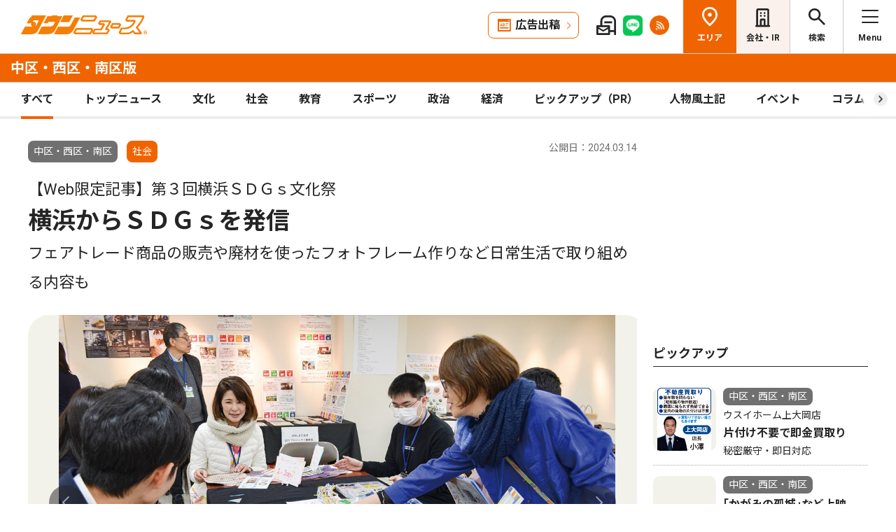

--- FILE ---
content_type: text/html; charset=UTF-8
request_url: https://www.townnews.co.jp/0113/2024/03/14/724215.html
body_size: 19683
content:
<!DOCTYPE html>
<html lang="ja">
<head>
<meta charset="UTF-8">
<meta name="viewport" content="width=device-width,user-scalable=no">
<meta http-equiv="X-UA-Compatible" content="IE=edge">
<title>【Web限定記事】第３回横浜ＳＤＧｓ文化祭 横浜からＳＤＧｓを発信 フェアトレード商品の販売や廃材を使ったフォトフレーム作りなど日常生活で取り組める内容も | 中区・西区・南区 | タウンニュース</title>
<meta name="description" content="　「第３回ヨコハマＳＤＧs文化祭」が３月４日から10日まで、みなとみらい駅直結の...">
<meta property="fb:app_id" content="1428925777359294">
<meta name="twitter:card" content="summary_large_image">
<meta property="og:site_name" content="タウンニュース">
<meta property="og:type" content="article">

<meta property="og:url" content="https://www.townnews.co.jp/0113/2024/03/14/724215.html">


<meta property="og:title" content="【Web限定記事】第３回横浜ＳＤＧｓ文化祭 横浜からＳＤＧｓを発信 フェアトレード商品の販売や廃材を使ったフォトフレーム作りなど日常生活で取り組める内容も | 中区・西区・南区 | タウンニュース">
<meta property="og:description" content="「第３回ヨコハマＳＤＧs文化祭」が３月４日から10日まで、みなとみらい駅直結のサブウェイギャラリーＭで開催された。ヨコハマＳＤＧs文化祭実行委員会の主催。　ＳＤＧsに取...">







<meta property="og:image" content="https://www.townnews.co.jp/0113/images/a001284524_02.jpg">
<meta property="og:image:width" content="1200">
<meta property="og:image:height" content="800">






<link rel="preconnect" href="https://fonts.googleapis.com">
<link rel="preconnect" href="https://fonts.gstatic.com" crossorigin>
<link href="https://fonts.googleapis.com/css2?family=Noto+Sans+JP:wght@400;500;700&family=Roboto:wght@400;500;700&display=swap" rel="stylesheet">

<link rel="stylesheet" type="text/css" href="/css/slick.css">
<link rel="stylesheet" type="text/css" href="/css/common.css">
<link rel="stylesheet" type="text/css" href="/css/tieup.css">
<link rel="stylesheet" type="text/css" href="/css/style.css">
<script src="/js/jquery.min.js"></script>
<script src="/js/slick.min.js"></script>
<script src="/js/common.js"></script>
<script src="/js/action.js"></script>




<script type="application/ld+json">
{
	"@context": "https://schema.org",
	"@type": "NewsArticle",
	"mainEntityOfPage": {
		"@type": "WebPage",
		"@id": "https://www.townnews.co.jp/0113/2024/03/14/724215.html"
	},
	"headline": "【Web限定記事】第３回横浜ＳＤＧｓ文化祭 横浜からＳＤＧｓを発信 フェアトレード商品の販売や廃材を使ったフォトフレーム作りなど日常生活で取り組める内容も | 中区・西区・南区 | タウンニュース",
	"author": {
		"@type": "Organization",
		"name": "タウンニュース中区・西区・南区版",
		"parentOrganization": {
			"@type": "Organization",
			"name": "株式会社タウンニュース社"
		}
	},
	"image": {
		
		
		
		
		
		
		
		
		"@type": "ImageObject",
		"url": "https://www.townnews.co.jp/0113/images/a001284524_02.jpg",
		"height": 800,
		"width": 1200
		
	},
	"publisher": {
		"@type": "Organization",
		"name": "株式会社タウンニュース社",
		"logo": {
			"@type": "ImageObject",
			"url": "https://www.townnews.co.jp/common/images/fblogo2.jpg",
			"width": 1200,
			"height": 630
		}
	},
	"datePublished": "2024-03-14T00:00:00+09:00",
	"dateModified": "2024-03-14T08:07:46+09:00"
}
</script>




<script async src="https://securepubads.g.doubleclick.net/tag/js/gpt.js" crossorigin="anonymous"></script>
<script>
  window.googletag = window.googletag || {cmd: []};
  googletag.cmd.push(function() {

    //全ページ共通 
    googletag.defineSlot('/2811735/common_house01_300x100', [300, 100], 'div-gpt-ad-1562658343235-0').addService(googletag.pubads());
    googletag.defineSlot('/2811735/common_house02_300x100', [300, 100], 'div-gpt-ad-1562658393646-0').addService(googletag.pubads());
    googletag.defineSlot('/2811735/common_house03_300x100', [300, 100], 'div-gpt-ad-1562658459837-0').addService(googletag.pubads());
    googletag.defineSlot('/2811735/common_house04_320x100', [320, 100], 'div-gpt-ad-1760520735842-0').addService(googletag.pubads());
    googletag.defineSlot('/2811735/common_house05_320x100', [320, 100], 'div-gpt-ad-1760520781373-0').addService(googletag.pubads());

    //エリア別


    googletag.defineSlot('/2811735/0113_rectangleM_300x250', [300, 250], 'div-gpt-ad-1562670289602-0').addService(googletag.pubads());
    googletag.defineSlot('/2811735/0113_sp_special01_300x100', [300, 100], 'div-gpt-ad-1712711601818-0').addService(googletag.pubads());
    googletag.defineSlot('/2811735/0113_pc_special01_300x100', [300, 100], 'div-gpt-ad-1712711601729-0').addService(googletag.pubads());
    googletag.defineSlot('/2811735/0113_rectangleS_300x100', [300, 100], 'div-gpt-ad-1562670336883-0').addService(googletag.pubads());
    googletag.defineSlot('/2811735/0113_pc_special02_300x100', [300, 100], 'div-gpt-ad-1712711601730-0').addService(googletag.pubads());
    googletag.defineSlot('/2811735/0113_05ad_300x100', [300, 100], 'div-gpt-ad-1759979700369-0').addService(googletag.pubads());
    googletag.defineSlot('/2811735/0113_06ad_300x100', [300, 100], 'div-gpt-ad-1759979733155-0').addService(googletag.pubads());


    googletag.pubads().enableSingleRequest();
    googletag.enableServices();
  });
</script>

<link rel="canonical" href="https://www.townnews.co.jp/0113/2024/03/14/724215.html" />
<!-- ▼▼▼ GoogleAnalytics4 ▼▼▼ -->
<!-- Global site tag (gtag.js) - Google Analytics -->
<script async src="https://www.googletagmanager.com/gtag/js?id=G-S0NKCCBFQP"></script>
<script>
  window.dataLayer = window.dataLayer || [];
  function gtag(){dataLayer.push(arguments);}
  gtag('js', new Date());

  gtag('config', 'G-S0NKCCBFQP');
</script>
<!-- ▲▲▲ GoogleAnalytics4 ▲▲▲ -->


<!-- ▼▼▼Google Tag Manager▼▼▼ -->
<script>(function(w,d,s,l,i){w[l]=w[l]||[];w[l].push({'gtm.start':
new Date().getTime(),event:'gtm.js'});var f=d.getElementsByTagName(s)[0],
j=d.createElement(s),dl=l!='dataLayer'?'&l='+l:'';j.async=true;j.src=
'https://www.googletagmanager.com/gtm.js?id='+i+dl;f.parentNode.insertBefore(j,f);
})(window,document,'script','dataLayer','GTM-NV8XGJ');</script>
<!-- ▲▲▲End Google Tag Manager▲▲▲ -->
</head>


<script>
var $g_entry_blog_id = '15';
var $g_entry_categories = 'ローカルニュース,社会';
var $g_entry_date = '20240314000000';
</script>
<script src="/js/entry_advertising.js?2025110501"></script>
<script>
document.addEventListener('DOMContentLoaded', function() {
$.ajax({
    type: "GET",
    url: "/entry_ad.json", 
    dataType: "json",
    cache: false,
    async: false
}).then(
    function (json) {
        console.log("load start");
        entry_body = $('#kijiId').html();
        var p_blog_id = '15';
        if (entry_body == ''){ exit; }
        p_categories = 'ローカルニュース,社会';
        p_date = '20240314000000';
        position = 10;
        ad_text = get_entry_ad_json(json, position, p_categories, p_date, p_blog_id);
        entry_body = insert_entry_ad(entry_body, position, ad_text);
        position = 20;
        ad_text = get_entry_ad_json(json, position, p_categories, p_date, p_blog_id);
        entry_body = insert_entry_ad(entry_body, position, ad_text);
        position = 30;
        ad_text = get_entry_ad_json(json, position, p_categories, p_date, p_blog_id);
        entry_body = insert_entry_ad(entry_body, position, ad_text);
        $('#kijiId').html(entry_body);
    },
    function () {
        console.log("load error");
    }
);
});
</script>

<body>
<div id="wrap">

<header id="head">
		<h1 class="logo">
          <a href="https://www.townnews.co.jp/"><img src="/img/h_logo.png" alt="タウンニュース"></a>
          <a href="https://www.townnews.co.jp/0113/"><span class="area">中区・西区・南区版</span></a>
        </h1>
		<p class="top"><a href="https://www.townnews.co.jp/">総合TOPへ</a></p>
		<ul class="link">
			<li class="btn"><a href="https://www.townnews.co.jp/business/">広告出稿</a></li>
			<li><a href="https://www.townnews.co.jp/mail/subscribe?header"><img src="/img/mail1.png" alt="mail"></a></li>
			<li><a href="https://www.townnews.co.jp/line-subscribe.html"><img src="/img/sns1.png" alt="line"></a></li>
			<li><a href="https://www.townnews.co.jp/index.xml"><img src="/img/sns5.png" alt="rss"></a></li>
		</ul>
		<ul class="nav">
			<li class="area"><span>エリア</span></li>
			<li class="company"><a href="https://www.townnews.co.jp/corporate/">会社・IR</a></li>
			<li class="search"><span>検索</span></li>
			<li class="menu"><span>Menu</span></li>
		</ul>
 
		<p class="area-name pcHide"><a href="https://www.townnews.co.jp/0113/">中区・西区・南区版</a></p>




		<div class="category">
			<ul>
				<li class="act"><a href="https://www.townnews.co.jp/0113/">すべて</a></li>
				<li class="" ><a href="https://www.townnews.co.jp/0113/topnews/">トップニュース</a></li>
				<li class="" ><a href="https://www.townnews.co.jp/0113/culture/">文化</a></li>
				<li class="" ><a href="https://www.townnews.co.jp/0113/social/">社会</a></li>
				<li class="" ><a href="https://www.townnews.co.jp/0113/education/">教育</a></li>
				<li class="" ><a href="https://www.townnews.co.jp/0113/sports/">スポーツ</a></li>
				<li class="" ><a href="https://www.townnews.co.jp/0113/politics/">政治</a></li>
				<li class="" ><a href="https://www.townnews.co.jp/0113/economy/">経済</a></li>
				<li class="" ><a href="https://www.townnews.co.jp/0113/pickup/">ピックアップ（PR）</a></li>
				<li class="" ><a href="https://www.townnews.co.jp/0113/person/">人物風土記</a></li>
                <li class="" ><a href="https://www.townnews.co.jp/0113/localnews/event/">イベント</a></li>
				<li class="sub"><a href="https://www.townnews.co.jp/0113/column/">コラム</a></li>
				<li class=""><a href="https://www.townnews.co.jp/0113/athome/">あっとほーむ</a></li>
				<li class=""><a href="https://www.townnews.co.jp/0113/present/">プレゼント</a></li>
</ul>
		<!--category--></div>
			<div class="sub-category">
				<ul class="inner">
					<li><a href="https://www.townnews.co.jp/0113/column/">すべてのコラム</a></li>
	
        
		
        
                
                        <li><a href="https://www.townnews.co.jp/0113/column/cat-14/">御朱印探訪</a></li>
                
        
	
        
		
        
                
                        <li><a href="https://www.townnews.co.jp/0113/column/cat-13/">私のまちの連合会</a></li>
                
        
	
        
		
        
                
                        <li><a href="https://www.townnews.co.jp/0113/column/cat-12/">地元奉仕団体　新会長の横顔</a></li>
                
        
	
        
		
        
                
                        <li><a href="https://www.townnews.co.jp/0113/column/cat-11/">記者が発見！初めまして厳選２店</a></li>
                
        
	
        
		
        
                
                        <li><a href="https://www.townnews.co.jp/0113/column/ir/">IRと横浜</a></li>
                
        
	
        
		
        
                
                        <li><a href="https://www.townnews.co.jp/0113/column/mm21news/">MM21街区NEWS</a></li>
                
        
	
        
		
        
                
                        <li><a href="https://www.townnews.co.jp/0113/column/cat-7/">こちらの活動団体知っていますか？</a></li>
                
        
	
        
		
        
                
                        <li><a href="https://www.townnews.co.jp/0113/column/cat/">ゆずの素めぐり</a></li>
                
        
	
        
		
        
                
                        <li><a href="https://www.townnews.co.jp/0113/column/cat-3/">トップインタビュー</a></li>
                
        
	
        
		
        
                
                        <li><a href="https://www.townnews.co.jp/0113/column/cat-10/">不動産相談室かながわ</a></li>
                
        
	
        
		
        
                
                        <li><a href="https://www.townnews.co.jp/0113/column/cat-4/">台風１５号被害　現場からの声</a></li>
                
        
	
        
		
        
                
                        <li><a href="https://www.townnews.co.jp/0113/column/cat-5/">地域クラブＹＳＳＣのいま</a></li>
                
        
	
        
		
        
                
                        <li><a href="https://www.townnews.co.jp/0113/column/cat-1/">本牧 気まぐれ歴史散歩</a></li>
                
        
	
        
		
        
                
                        <li><a href="https://www.townnews.co.jp/0113/column/cat-8/">横浜とシュウマイと私</a></li>
                
        
	
        
		
        
                
                        <li><a href="https://www.townnews.co.jp/0113/column/cat-9/">金沢動物園　干支コラム</a></li>
                
        
	
        
		
        
                
                        <li><a href="https://www.townnews.co.jp/0113/column/yokohama-west/">横浜西口</a></li>
                
        
	
        
		
        
                
                        <li><a href="https://www.townnews.co.jp/0113/column/cat-6/">ＳＤＧｓ中区・西区から未来を考える</a></li>
                
        
	
				</ul>
			<!--sub-category--></div>


	</header><div id="side-nav">
		<div class="menu">
            <h2>中区・西区・南区版</h2>
			<p class="close">閉じる</p>
			<ul class="menu-list1">
				<li><a href="https://www.townnews.co.jp/0113/culture/">文化</a></li>
				<li><a href="https://www.townnews.co.jp/0113/social/">社会</a></li>
				<li><a href="https://www.townnews.co.jp/0113/education/">教育</a></li>
				<li><a href="https://www.townnews.co.jp/0113/sports/">スポーツ</a></li>
				<li><a href="https://www.townnews.co.jp/0113/politics/">政治</a></li>
				<li><a href="https://www.townnews.co.jp/0113/economy/">経済</a></li>
                <li><a href="https://www.townnews.co.jp/0113/localnews/event/">イベント</a></li>
				<li><a href="https://www.townnews.co.jp/0113/present/">プレゼント</a></li>
			</ul>
			<ul class="menu-list2">
				<li><a href="https://www.townnews.co.jp/0113/topnews/">トップニュース</a></li>
                <li><a href="https://www.townnews.co.jp/0113/advertising/">意見広告・議会報告</a></li>
                <li><a href="https://www.townnews.co.jp/0113/pickup/">ピックアップ（PR）</a></li>
                <li><a href="https://www.townnews.co.jp/0113/person/">人物風土記</a></li>
				<li class="sub"><a href="#">コラム</a>
					<div class="sub-category">
						<ul>
							<li><a href="https://www.townnews.co.jp/0113/column/">すべてのコラム</a></li>
			
                            
						    
                        
                            
                                <li><a href="https://www.townnews.co.jp/0113/column/cat-14/">御朱印探訪</a></li>
                            
                        
			
                            
						    
                        
                            
                                <li><a href="https://www.townnews.co.jp/0113/column/cat-13/">私のまちの連合会</a></li>
                            
                        
			
                            
						    
                        
                            
                                <li><a href="https://www.townnews.co.jp/0113/column/cat-12/">地元奉仕団体　新会長の横顔</a></li>
                            
                        
			
                            
						    
                        
                            
                                <li><a href="https://www.townnews.co.jp/0113/column/cat-11/">記者が発見！初めまして厳選２店</a></li>
                            
                        
			
                            
						    
                        
                            
                                <li><a href="https://www.townnews.co.jp/0113/column/ir/">IRと横浜</a></li>
                            
                        
			
                            
						    
                        
                            
                                <li><a href="https://www.townnews.co.jp/0113/column/mm21news/">MM21街区NEWS</a></li>
                            
                        
			
                            
						    
                        
                            
                                <li><a href="https://www.townnews.co.jp/0113/column/cat-7/">こちらの活動団体知っていますか？</a></li>
                            
                        
			
                            
						    
                        
                            
                                <li><a href="https://www.townnews.co.jp/0113/column/cat/">ゆずの素めぐり</a></li>
                            
                        
			
                            
						    
                        
                            
                                <li><a href="https://www.townnews.co.jp/0113/column/cat-3/">トップインタビュー</a></li>
                            
                        
			
                            
						    
                        
                            
                                <li><a href="https://www.townnews.co.jp/0113/column/cat-10/">不動産相談室かながわ</a></li>
                            
                        
			
                            
						    
                        
                            
                                <li><a href="https://www.townnews.co.jp/0113/column/cat-4/">台風１５号被害　現場からの声</a></li>
                            
                        
			
                            
						    
                        
                            
                                <li><a href="https://www.townnews.co.jp/0113/column/cat-5/">地域クラブＹＳＳＣのいま</a></li>
                            
                        
			
                            
						    
                        
                            
                                <li><a href="https://www.townnews.co.jp/0113/column/cat-1/">本牧 気まぐれ歴史散歩</a></li>
                            
                        
			
                            
						    
                        
                            
                                <li><a href="https://www.townnews.co.jp/0113/column/cat-8/">横浜とシュウマイと私</a></li>
                            
                        
			
                            
						    
                        
                            
                                <li><a href="https://www.townnews.co.jp/0113/column/cat-9/">金沢動物園　干支コラム</a></li>
                            
                        
			
                            
						    
                        
                            
                                <li><a href="https://www.townnews.co.jp/0113/column/yokohama-west/">横浜西口</a></li>
                            
                        
			
                            
						    
                        
                            
                                <li><a href="https://www.townnews.co.jp/0113/column/cat-6/">ＳＤＧｓ中区・西区から未来を考える</a></li>
                            
                        
			
						</ul>
					<!--sub-category--></div>
				</li>
                <li><a href="https://www.townnews.co.jp/0113/athome/">あっとほーむデスク</a></li>

			</ul>

			<div class="top-block">
				<h2>タウンニュース総合TOP</h2>
				<ul class="menu-list2">
					<li><a href="https://www.townnews.co.jp/pr/prtimes/">PR TIMES (プレスリリース)</a></li>
					<li><a href="https://www.townnews.co.jp/album/">WEBアルバム</a></li>
				</ul>
				<p class="top-link"><a href="https://www.townnews.co.jp/">タウンニュースTOPへ</a></p>
			<!--top-block--></div>

			<ul class="menu-list3">
				<li><a href="https://www.townnews.co.jp/corporate/">会社・IR情報</a></li>
				<li><a href="https://www.townnews.co.jp/business/">広告掲載をご検討の方へ</a></li>
				<li><a href="https://www.townnews.co.jp/recruit/">採用情報</a></li>
			</ul>
			<ul class="menu-btn">
				<li><a href="https://www.townnews.co.jp/line-subscribe.html">タウンニュース for LINEのご登録</a></li>
				<li><a href="https://www.townnews.co.jp/mail/subscribe?header">メール版タウンニュースのご登録</a></li>
				<li class="ad"><a href="/business/">広告出稿をご検討のスポンサー様へ</a></li>
			</ul>
			<ul class="sns">
				<li><a href="https://www.townnews.co.jp/line-subscribe.html" target="_blank"><img src="/img/sns1.png" alt="LINE"></a></li>
				<li><a href="https://twitter.com/townnews_twi" target="_blank"><img src="/img/sns2.png" alt="X"></a></li>
				<li><a href="https://www.facebook.com/townnews.fb" target="_blank"><img src="/img/sns3.png" alt="Facebook"></a></li>
				<li><a href="https://www.youtube.com/@townnews2481" target="_blank"><img src="/img/sns4.png" alt="youtube"></a></li>
				<li><a href="https://www.townnews.co.jp/index.xml" target="_blank"><img src="/img/sns5.png" alt="RSS"></a></li>
			</ul>
			<p class="contact"><a href="/corporate/contact.html">お問い合わせ</a></p>
			<p class="close btm">閉じる</p>
		<!--menu--></div>

		<div class="area">
			<h2>エリア一覧</h2>
			<p class="close">閉じる</p>
			<dl>
				<dt>横浜エリア</dt>
				<dd>
					<ul>
						<li><a href="https://www.townnews.co.jp/0101/">青葉区</a></li>
						<li><a href="https://www.townnews.co.jp/0102/">緑区</a></li>
						<li><a href="https://www.townnews.co.jp/0103/">港北区</a></li>
						<li><a href="https://www.townnews.co.jp/0104/">都筑区</a></li>
						<li><a href="https://www.townnews.co.jp/0105/">旭区・瀬谷区</a></li>
						<li><a href="https://www.townnews.co.jp/0108/">戸塚区・泉区</a></li>
						<li><a href="https://www.townnews.co.jp/0112/">港南区・栄区</a></li>
						<li><a href="https://www.townnews.co.jp/0113/">中区・西区・南区</a></li>
						<li><a href="https://www.townnews.co.jp/0110/">金沢区・磯子区</a></li>
						<li><a href="https://www.townnews.co.jp/0115/">保土ケ谷区</a></li>
						<li><a href="https://www.townnews.co.jp/0116/">鶴見区</a></li>
						<li><a href="https://www.townnews.co.jp/0117/">神奈川区</a></li>
					</ul>
				</dd>
				<dt>川崎エリア</dt>
				<dd>
					<ul>
						<li><a href="https://www.townnews.co.jp/0201/">宮前区</a></li>
						<li><a href="https://www.townnews.co.jp/0202/">高津区</a></li>
						<li><a href="https://www.townnews.co.jp/0203/">多摩区・麻生区</a></li>
						<li><a href="https://www.townnews.co.jp/0204/">中原区</a></li>
						<li><a href="https://www.townnews.co.jp/0206/">川崎区・幸区</a></li>
					</ul>
				</dd>
				<dt>相模原・東京多摩エリア</dt>
				<dd>
					<ul>
						<li><a href="https://www.townnews.co.jp/0301/">さがみはら中央区</a></li>
						<li><a href="https://www.townnews.co.jp/0302/">さがみはら南区</a></li>
						<li><a href="https://www.townnews.co.jp/0303/">さがみはら緑区</a></li>
						<li><a href="https://www.townnews.co.jp/0304/">町田</a></li>
						<li><a href="https://www.townnews.co.jp/0305/">八王子</a></li>
						<li><a href="https://www.townnews.co.jp/0306/">多摩</a></li>
					</ul>
				</dd>
				<dt>県央エリア</dt>
				<dd>
					<ul>
						<li><a href="https://www.townnews.co.jp/0401/">大和</a></li>
						<li><a href="https://www.townnews.co.jp/0402/">海老名・座間・綾瀬</a></li>
						<li><a href="https://www.townnews.co.jp/0404/">厚木・愛川・清川</a></li>
						<li><a href="https://www.townnews.co.jp/0405/">伊勢原</a></li>
					</ul>
				</dd>
				<dt>横須賀・三浦エリア</dt>
				<dd>
					<ul>
						<li><a href="https://www.townnews.co.jp/0501/">横須賀・三浦</a></li>
						<li><a href="https://www.townnews.co.jp/0503/">逗子・葉山</a></li>
					</ul>
				</dd>
				<dt>湘南・県西エリア</dt>
				<dd>
					<ul>
						<li><a href="https://www.townnews.co.jp/0601/">藤沢</a></li>
						<li><a href="https://www.townnews.co.jp/0602/">鎌倉</a></li>
						<li><a href="https://www.townnews.co.jp/0603/">茅ヶ崎・寒川</a></li>
						<li><a href="https://www.townnews.co.jp/0605/">平塚・大磯・二宮・中井</a></li>
						<li><a href="https://www.townnews.co.jp/0607/">小田原・箱根・湯河原・真鶴</a></li>
						<li><a href="https://www.townnews.co.jp/0608/">足柄</a></li>
						<li><a href="https://www.townnews.co.jp/0610/">秦野</a></li>
					</ul>
				</dd>
			</dl>
			<p class="close btm">閉じる</p>
		<!--area--></div>

		<div class="search">

<h2>記事をさがす</h2>
			<p class="close">閉じる</p>
            <p class="search-text">キーワード・カテゴリ・年月のいずれかを入力してください。<br>
            ※エリアのみの選択では記事検索できません。</p>
			<form id="side-search-form" name="search-form" action="/cgi-bin/product/mt-search.cgi" method="get">
				<input type="hidden" name="blog_id" value="15" />
				<input type="hidden" name="limit" value="20" />
				<p class="text"><input name="search" type="text" placeholder="キーワードを入力"></p>
                <input type="hidden" name="IncludeBlogs" value="15" />
				<ul class="select">


                    
                    
                    <li>
                        <select id="side-category" name="category">
						<option value="">カテゴリ選択</option>
                        <option value="トップニュース"  >トップニュース</option>
						<option value="文化"  >文化</option>
						<option value="社会"  >社会</option>
						<option value="教育"  >教育</option>
						<option value="スポーツ"  >スポーツ</option>
						<option value="政治"  >政治</option>
						<option value="経済"  >経済</option>
						<option value="人物風土記"   >人物風土記</option>
						<option value="ピックアップ（PR）"   >ピックアップ（PR）</option>
						<option value="イベント"   >イベント</option>
						<option value="コラム"   >コラム</option>
						<option value="プレゼント"  >プレゼント</option>
					    </select>
                   </li>
				   <li>
<!-- 年月選択コンボボックス -->





                      <select id="side-search_year_month" name="search_year_month">
                        <option value="">年月を選択</option>
                        

<option value="202601">2026年01月</option>

<option value="202512">2025年12月</option>

<option value="202511">2025年11月</option>

<option value="202510">2025年10月</option>

<option value="202509">2025年09月</option>

<option value="202508">2025年08月</option>

<option value="202507">2025年07月</option>

<option value="202506">2025年06月</option>

<option value="202505">2025年05月</option>

<option value="202504">2025年04月</option>

<option value="202503">2025年03月</option>

<option value="202502">2025年02月</option>

<option value="202501">2025年01月</option>

<option value="202412">2024年12月</option>

<option value="202411">2024年11月</option>

<option value="202410">2024年10月</option>

<option value="202409">2024年09月</option>

<option value="202408">2024年08月</option>

<option value="202407">2024年07月</option>

<option value="202406">2024年06月</option>

<option value="202405">2024年05月</option>

<option value="202404">2024年04月</option>

<option value="202403">2024年03月</option>

<option value="202402">2024年02月</option>

<option value="202401">2024年01月</option>


					  </select>
                    </li>
				</ul>
	<p class="btn">
    <input type="submit" onclick="submitSideSearch(event, 'side-search-form');" value="検索する">
    </p>
</form>


			<p class="close btm">閉じる</p>
		<!--search--></div>
	<!--side-nav--></div>
	<div id="main">
		<div class="detail-wrap inner">
			<p class="back"><a href="javascript:history.back();">戻る</a></p>
			<div class="detail-block">

				<div class="title">
					<p class="ico">
                    <span class="area">中区・西区・南区</span>
                    </MTUnless><span class="tag">社会</span></MTUnless>


                    <p class="date">公開日：2024.03.14
                    
                    </p>
					<h1>
 	                    <span>【Web限定記事】第３回横浜ＳＤＧｓ文化祭</span><br>

						横浜からＳＤＧｓを発信
						<br><span>フェアトレード商品の販売や廃材を使ったフォトフレーム作りなど日常生活で取り組める内容も</span>
					</h1>
				<!--title--></div>







				<div class="img-box">
					<ul class="slide3">

						<li>
							<p class="img"><a href="#"><img src="https://www.townnews.co.jp/0113/images/a001284524_02.jpg" alt=""></a></p>
							<p class="text">会場で開催された革の廃材を使ったワークショップ</p>
						</li>


						<li>
							<p class="img"><a href="#"><img src="https://www.townnews.co.jp/0113/images/a001284524_03.jpg" alt=""></a></p>
							<p class="text">ＳＤＧｓの取り組みについて話し合うライブ配信の様子</p>
						</li>







					</ul>
				<!--img-box--></div>




				<div class="modal" style="display: none;">
					<div class="modal-content">
						<p class="close">閉じる</p>
						<div class="modal-slider">
						<!--modal-slider--></div>
					<!--modal-content--></div>
				<!--modal--></div>

				<ul class="share">
					<li><a href="https://twitter.com/share?url=https://www.townnews.co.jp/0113/2024/03/14/724215.html&text=%e3%80%90%e3%82%bf%e3%82%a6%e3%83%b3%e3%83%8b%e3%83%a5%e3%83%bc%e3%82%b9%E4%B8%AD%E5%8C%BA%E3%83%BB%E8%A5%BF%E5%8C%BA%E3%83%BB%E5%8D%97%E5%8C%BA%e7%89%88%e3%80%91%E3%80%90Web%E9%99%90%E5%AE%9A%E8%A8%98%E4%BA%8B%E3%80%91%E7%AC%AC%EF%BC%93%E5%9B%9E%E6%A8%AA%E6%B5%9C%EF%BC%B3%EF%BC%A4%EF%BC%A7%EF%BD%93%E6%96%87%E5%8C%96%E7%A5%AD %E6%A8%AA%E6%B5%9C%E3%81%8B%E3%82%89%EF%BC%B3%EF%BC%A4%EF%BC%A7%EF%BD%93%E3%82%92%E7%99%BA%E4%BF%A1 %E3%83%95%E3%82%A7%E3%82%A2%E3%83%88%E3%83%AC%E3%83%BC%E3%83%89%E5%95%86%E5%93%81%E3%81%AE%E8%B2%A9%E5%A3%B2%E3%82%84%E5%BB%83%E6%9D%90%E3%82%92%E4%BD%BF%E3%81%A3%E3%81%9F%E3%83%95%E3%82%A9%E3%83%88%E3%83%95%E3%83%AC%E3%83%BC%E3%83%A0%E4%BD%9C%E3%82%8A%E3%81%AA%E3%81%A9%E6%97%A5%E5%B8%B8%E7%94%9F%E6%B4%BB%E3%81%A7%E5%8F%96%E3%82%8A%E7%B5%84%E3%82%81%E3%82%8B%E5%86%85%E5%AE%B9%E3%82%82" target="_blank" rel="nofollow"><img src="/img/sns2.png" alt="X"></a></li>
					<li><a href="https://www.facebook.com/sharer/sharer.php?u=https://www.townnews.co.jp/0113/2024/03/14/724215.html" target="_blank" rel="nofollow"><img src="/img/sns3.png" alt="Facebook"></a></li>
					<li><a href="http://line.me/R/msg/text/?%E3%80%90Web%E9%99%90%E5%AE%9A%E8%A8%98%E4%BA%8B%E3%80%91%E7%AC%AC%EF%BC%93%E5%9B%9E%E6%A8%AA%E6%B5%9C%EF%BC%B3%EF%BC%A4%EF%BC%A7%EF%BD%93%E6%96%87%E5%8C%96%E7%A5%AD%20%E6%A8%AA%E6%B5%9C%E3%81%8B%E3%82%89%EF%BC%B3%EF%BC%A4%EF%BC%A7%EF%BD%93%E3%82%92%E7%99%BA%E4%BF%A1%20%E3%83%95%E3%82%A7%E3%82%A2%E3%83%88%E3%83%AC%E3%83%BC%E3%83%89%E5%95%86%E5%93%81%E3%81%AE%E8%B2%A9%E5%A3%B2%E3%82%84%E5%BB%83%E6%9D%90%E3%82%92%E4%BD%BF%E3%81%A3%E3%81%9F%E3%83%95%E3%82%A9%E3%83%88%E3%83%95%E3%83%AC%E3%83%BC%E3%83%A0%E4%BD%9C%E3%82%8A%E3%81%AA%E3%81%A9%E6%97%A5%E5%B8%B8%E7%94%9F%E6%B4%BB%E3%81%A7%E5%8F%96%E3%82%8A%E7%B5%84%E3%82%81%E3%82%8B%E5%86%85%E5%AE%B9%E3%82%82%20%7C%20%E4%B8%AD%E5%8C%BA%E3%83%BB%E8%A5%BF%E5%8C%BA%E3%83%BB%E5%8D%97%E5%8C%BA%20%7C%20%E3%82%BF%E3%82%A6%E3%83%B3%E3%83%8B%E3%83%A5%E3%83%BC%E3%82%B9%0D%0Ahttps://www.townnews.co.jp/0113/2024/03/14/724215.html" target="_blank"  rel="nofollow"><img src="/img/sns1.png" alt="LINE"></a></li>
					<li><a href="http://b.hatena.ne.jp/add?mode=confirm&url=https://www.townnews.co.jp/0113/2024/03/14/724215.html&title=%E3%80%90Web%E9%99%90%E5%AE%9A%E8%A8%98%E4%BA%8B%E3%80%91%E7%AC%AC%EF%BC%93%E5%9B%9E%E6%A8%AA%E6%B5%9C%EF%BC%B3%EF%BC%A4%EF%BC%A7%EF%BD%93%E6%96%87%E5%8C%96%E7%A5%AD%20%E6%A8%AA%E6%B5%9C%E3%81%8B%E3%82%89%EF%BC%B3%EF%BC%A4%EF%BC%A7%EF%BD%93%E3%82%92%E7%99%BA%E4%BF%A1%20%E3%83%95%E3%82%A7%E3%82%A2%E3%83%88%E3%83%AC%E3%83%BC%E3%83%89%E5%95%86%E5%93%81%E3%81%AE%E8%B2%A9%E5%A3%B2%E3%82%84%E5%BB%83%E6%9D%90%E3%82%92%E4%BD%BF%E3%81%A3%E3%81%9F%E3%83%95%E3%82%A9%E3%83%88%E3%83%95%E3%83%AC%E3%83%BC%E3%83%A0%E4%BD%9C%E3%82%8A%E3%81%AA%E3%81%A9%E6%97%A5%E5%B8%B8%E7%94%9F%E6%B4%BB%E3%81%A7%E5%8F%96%E3%82%8A%E7%B5%84%E3%82%81%E3%82%8B%E5%86%85%E5%AE%B9%E3%82%82%20%7C%20%E4%B8%AD%E5%8C%BA%E3%83%BB%E8%A5%BF%E5%8C%BA%E3%83%BB%E5%8D%97%E5%8C%BA%20%7C%20%E3%82%BF%E3%82%A6%E3%83%B3%E3%83%8B%E3%83%A5%E3%83%BC%E3%82%B9" target="_blank"  rel="nofollow"><img src="/img/sns6.png" alt="B!"></a></li>
					<li class="share_copy"><a href="#" target="_blank"><img src="/img/sns7.png" alt="copy"></a></li>
				</ul>

				<!-- 本文エリア -->
				<div class="detail-box">
                <p>　「第３回ヨコハマＳＤＧs文化祭」が３月４日から10日まで、みなとみらい駅直結のサブウェイギャラリーＭで開催された。ヨコハマＳＤＧs文化祭実行委員会の主催。<br /><br />　ＳＤＧsに取り組む企業や団体を紹介するイベント。ＳＤＧsを自分ごととしてとらえ、日常生活での実践を促すことを目的としている。<br /><br />　企業や団体による展示ブースではＳＤＧsに関連したフェアトレード商品やお茶の販売、西区の障害者施設で加工した革の廃材を使ったフォトフレーム作りなどのワークショップ、デジタルデバイト（情報格差）解消に向けたスマホ相談会などが行われた。<br /><br />　また、今年度からインターネット放送局を開設し、７日間にわたり横浜を舞台にＳＤＧsに取り組む登壇者がライブ配信を行った。環境や防災、健康、企業経営、地域活動に至るまで、幅広い視点からＳＤＧsについて発信した。<br /><br /><b>活動団体がつながる場にも</b><br /><br />　現役高校生のグループ「こりっぷる」は、興味のある社会問題を探究・啓発することを目的に活動する団体。今回はオリジナルフェアトレード漫画や展示、フェアトレード商品が入ったつかみ取りカプセルの販売を行った。代表の下平心那さん（18）は「言葉は知っていても、選ぶ人はまだまだ少ないという課題を改めて知った。今回できた縁を大切にしていきたい」と今後の活動に意欲を示していた。<br /><br />　渡邊桃伯子委員長は、「ＳＤＧsについてじっくり、ゆっくり考える機会となった。幅広い世代が集まり、いろいろな形でつながっていけたと思います」と話していた。<br /><br /></p>
				<!-- //本文エリア -->
			








                
                
   

			<div class="keyword">
			<ul>
					<li><a href="https://www.townnews.co.jp/cgi-bin/product/mt-search.cgi?IncludeBlogs=15&amp;tag=%E4%B8%AD%E5%8C%BA&amp;limit=20">#中区</a></li>
			
					<li><a href="https://www.townnews.co.jp/cgi-bin/product/mt-search.cgi?IncludeBlogs=15&amp;tag=%E7%A4%BE%E4%BC%9A&amp;limit=20">#社会</a></li>
			
					<li><a href="https://www.townnews.co.jp/cgi-bin/product/mt-search.cgi?IncludeBlogs=15&amp;tag=%E8%A5%BF%E5%8C%BA&amp;limit=20">#西区</a></li>
			</ul>
			<!--keyword--></div>
			<!--detail-box--></div>

<div class="spHide">
<div class="inner tab-area">
			<h3 class="list-ttl">他のエリアのニュース</h3>
			<ul class="tab-menu">
				<li>新着記事</li>
            
			</ul>
			<div class="tab-block act">
				<div class="main-list">

                







						<div class="box"><a href="https://www.townnews.co.jp/0105/2026/01/22/821935.html">
							<p class="img">
								<img src="https://www.townnews.co.jp/0105/images/a001429910_01.jpg" alt="出馬は現職のみか">
 

								<span class="tag-box"></MTUnless><span class="tag">政治</span></MTUnless></span>


							</p>
							<p class="area">旭区・瀬谷区</p>
							<p class="date">2026.01.22</p>
                            
							<p class="ttl">出馬は現職のみか</p>
							<p>衆院選　神奈川６区</p>
						</a><!--box--></div>
                







						<div class="box"><a href="https://www.townnews.co.jp/0603/2026/01/19/821165.html">
							<p class="img">
								<img src="/img/category/culture2.jpg" alt="長谷川書店でビブリオバトル">

								<span class="tag-box"></MTUnless><span class="tag">文化</span></MTUnless></span>


							</p>
							<p class="area">茅ヶ崎・寒川</p>
							<p class="date">2026.01.19</p>
                            
							<p class="ttl">長谷川書店でビブリオバトル</p>
							<p>２月７日、ネスパ店で</p>
						</a><!--box--></div>
                







						<div class="box"><a href="https://www.townnews.co.jp/0108/2026/01/22/821408.html">
							<p class="img">
								<img src="https://www.townnews.co.jp/0108/images/a001428770_02.jpg" alt="コンサートを初主催">
 

								<span class="tag-box"></MTUnless><span class="tag">文化</span></MTUnless></span>


							</p>
							<p class="area">戸塚区・泉区</p>
							<p class="date">2026.01.22</p>
                            <p>倉田小ＰＴＡ</p>
							<p class="ttl">コンサートを初主催</p>
							<p>保護者がピアノ演奏</p>
						</a><!--box--></div>

				<!--main-list--></div>
				<p class="btn-type1"><a href="#" class="area-nav">エリア一覧を見る</a></p>
			<!--tab-block--></div>
 
		<!--inner--></div>
</div>
		<!--detail-block--></div>






<div class="side-block">
            <p class="ad">
            <!-- /2811735/0113_rectangleM_300x250 -->
<div id='div-gpt-ad-1562670289602-0' style='min-width: 300px;min-height: 250px;text-align: center;'>
<script>
    googletag.cmd.push(function() { googletag.display('div-gpt-ad-1562670289602-0'); });
</script>
</div>




                        
            </p>
			<div class="pcHide">
			<div class="inner tab-area">
			<h3 class="list-ttl">他のエリアのニュース</h3>
			<ul class="tab-menu">
				<li>新着記事</li>
            
			</ul>
			<div class="tab-block act">
				<div class="main-list">

                







						<div class="box"><a href="https://www.townnews.co.jp/0601/2026/01/16/820817.html">
							<p class="img">
								<img src="https://www.townnews.co.jp/0601/images/a001428379_06.jpg" alt="夢を後押しし｢優秀賞｣">
 

								<span class="tag-box"><span class="tag">トップニュース</span></MTUnless><span class="tag">社会</span></MTUnless></span>


							</p>
							<p class="area">藤沢</p>
							<p class="date">2026.01.16</p>
                            <p>鵠沼海岸商店街</p>
							<p class="ttl">夢を後押しし｢優秀賞｣</p>
							<p>かながわ商店街大賞で高評価</p>
						</a><!--box--></div>
                







						<div class="box"><a href="https://www.townnews.co.jp/0103/2026/01/22/821534.html">
							<p class="img">
								<img src="https://www.townnews.co.jp/0103/images/a001429080_01.jpg" alt="救世主は｢打ち粉｣">
 

								<span class="tag-box"></MTUnless><span class="tag">教育</span></MTUnless></span>


							</p>
							<p class="area">港北区</p>
							<p class="date">2026.01.22</p>
                            <p>近所のそば店と総合学習</p>
							<p class="ttl">救世主は｢打ち粉｣</p>
							<p>下田小学校４年１組</p>
						</a><!--box--></div>
                







						<div class="box"><a href="https://www.townnews.co.jp/0603/2026/01/21/821789.html">
							<p class="img">
								<img src="https://www.townnews.co.jp/0603/images/a001429534_02.jpg" alt="｢無自覚の差別｣考える">
 

								<span class="tag-box"></MTUnless><span class="tag">社会</span></MTUnless></span>


							</p>
							<p class="area">茅ヶ崎・寒川</p>
							<p class="date">2026.01.21</p>
                            
							<p class="ttl">｢無自覚の差別｣考える</p>
							<p>２月14日に講演会</p>
						</a><!--box--></div>
                







						<div class="box"><a href="https://www.townnews.co.jp/0501/2026/01/16/820637.html">
							<p class="img">
								<img src="https://www.townnews.co.jp/0501/images/a001427775_03.jpg" alt="｢冬場の腰痛｣ 放置は禁物">
 

								<span class="tag-box"><span class="tag">ピックアップ（PR）</span></MTUnless></MTUnless></span>


							</p>
							<p class="area">横須賀・三浦</p>
							<p class="date">2026.01.16</p>
                            
							<p class="ttl">｢冬場の腰痛｣ 放置は禁物</p>
							<p>取材協力／ゆたか整形外科</p>
						</a><!--box--></div>

				<!--main-list--></div>
				<p class="btn-type1"><a href="#" class="area-nav">エリア一覧を見る</a></p>
			<!--tab-block--></div>
 
		<!--inner--></div>
			</div>
			<h2>ピックアップ</h2>
			<div class="main-list">









				<div class="box"><a href="https://www.townnews.co.jp/0113/2026/01/15/817965.html">
					<p class="img">
						<img src="https://www.townnews.co.jp/0113/images/a001424877_10.jpg" alt="片付け不要で即金買取り">
 

					</p>
					<p class="area">中区・西区・南区</p>
                    
                    <p>ウスイホーム上大岡店</p>
					<p class="ttl">片付け不要で即金買取り</p>
					<p>秘密厳守・即日対応</p>
				</a><!--box--></div>








				<div class="box"><a href="https://www.townnews.co.jp/0113/2026/01/15/820329.html">
					<p class="img">
						<img src="/img/category/thumbnail_logo.png" alt="｢かがみの孤城｣など上映">

					</p>
					<p class="area">中区・西区・南区</p>
                    
                    
					<p class="ttl">｢かがみの孤城｣など上映</p>
					<p>ひきこもり、不登校がテーマの映画祭</p>
				</a><!--box--></div>








				<div class="box"><a href="https://www.townnews.co.jp/0113/2026/01/15/820463.html">
					<p class="img">
						<img src="/img/category/thumbnail_logo.png" alt="医師ら糖尿病を解説">

					</p>
					<p class="area">中区・西区・南区</p>
                    
                    
					<p class="ttl">医師ら糖尿病を解説</p>
					<p>22日、みなと赤十字病院で</p>
				</a><!--box--></div>








				<div class="box"><a href="https://www.townnews.co.jp/0113/2026/01/15/817134.html">
					<p class="img">
						<img src="https://www.townnews.co.jp/0113/images/a001421476_02.jpg" alt="相続の悩みを無料で相談">
 

					</p>
					<p class="area">中区・西区・南区</p>
                    
                    <p>令和６年４月より相続登記義務化　テイクヒルズ司法書士法人</p>
					<p class="ttl">相続の悩みを無料で相談</p>
					<p>ランドマークタワー30階</p>
				</a><!--box--></div>

			<!--side-list--></div>
			<p class="btn-type1"><a href="https://www.townnews.co.jp/0113/pickup/">すべて見る</a></p>

			<h2>意見広告・議会報告</h2>
			<div class="main-list">








				<div class="box"><a href="https://www.townnews.co.jp/0113/2026/01/22/821402.html">
					<p class="img">
						<img src="https://www.townnews.co.jp/0113/images/a001428667_03.jpg" alt="失われた30年を終わらせる、大転換のために">
 

					</p>
					<p class="area">中区・西区・南区</p>
                
                <p>みんなの生活を守る、国民第一の政治へ！</p>
					<p class="ttl">失われた30年を終わらせる、大転換のために</p>
					<p>中区選出 衆議院議員 しのはら豪(50歳)</p>
				</a><!--box--></div>








				<div class="box"><a href="https://www.townnews.co.jp/0113/2026/01/22/821401.html">
					<p class="img">
						<img src="https://www.townnews.co.jp/0113/images/a001429316_16.jpg" alt="次世代への希望を託す">
 

					</p>
					<p class="area">中区・西区・南区</p>
                
                
					<p class="ttl">次世代への希望を託す</p>
					<p>元内閣総理大臣　菅 義偉</p>
				</a><!--box--></div>








				<div class="box"><a href="https://www.townnews.co.jp/0113/2026/01/22/821395.html">
					<p class="img">
						<img src="https://www.townnews.co.jp/0113/images/a001429421_18.jpg" alt="政策本位で暮らしを豊かに！">
 

					</p>
					<p class="area">中区・西区・南区</p>
                
                <p>意見広告</p>
					<p class="ttl">政策本位で暮らしを豊かに！</p>
					<p>国民民主党神奈川県第２区政策委員　片山ちえ</p>
				</a><!--box--></div>








				<div class="box"><a href="https://www.townnews.co.jp/0113/2026/01/22/821391.html">
					<p class="img">
						<img src="https://www.townnews.co.jp/0113/images/a001429196_04.jpg" alt="まっとうな政治に真打ち登場">
 

					</p>
					<p class="area">中区・西区・南区</p>
                
                <p>意見広告</p>
					<p class="ttl">まっとうな政治に真打ち登場</p>
					<p>中道改革連合　神奈川県第２区総支部長　やなぎや東三楼（とうざぶろう）</p>
				</a><!--box--></div>

			<!--side-list--></div>
			<p class="btn-type1"><a href="https://www.townnews.co.jp/0113/advertising/">すべて見る</a></p>

<h2>中区・西区・南区 ローカルニュースの新着記事</h2>
			<div class="main-list">








				<div class="box"><a href="https://www.townnews.co.jp/0113/2026/01/22/821815.html">
					<p class="img">
						<img src="/img/category/social2.jpg" alt="横浜市 19歳以上に５千円相当の電子クーポンか商品券給付">

                        
						<span class="tag-box"></MTUnless><span class="tag">社会</span></MTUnless></span>


					</p>
					<p class="area">中区・西区・南区</p>
                    
					<p class="ttl">横浜市 19歳以上に５千円相当の電子クーポンか商品券給付</p>
					<p>国の交付金活用で物価高対策</p>
					<p class="date">2026.01.22</p>
				</a><!--box--></div>








				<div class="box"><a href="https://www.townnews.co.jp/0113/2026/01/22/821805.html">
					<p class="img">
						<img src="https://www.townnews.co.jp/0113/images/a001429959_02.jpg" alt="象の鼻パークにシドモア桜を植樹">
 

                        
						<span class="tag-box"></MTUnless><span class="tag">文化</span></MTUnless></span>


					</p>
					<p class="area">中区・西区・南区</p>
                    <p>横浜中ロータリークラブ</p>
					<p class="ttl">象の鼻パークにシドモア桜を植樹</p>
					
					<p class="date">2026.01.22</p>
				</a><!--box--></div>








				<div class="box"><a href="https://www.townnews.co.jp/0113/2026/01/22/821804.html">
					<p class="img">
						<img src="https://www.townnews.co.jp/0113/images/a001429386_03.jpg" alt="星野リゾート、横浜に初進出　「OMO5横浜馬車道」がオープン">
 

                        
						<span class="tag-box"></MTUnless><span class="tag">社会</span></MTUnless></span>


					</p>
					<p class="area">中区・西区・南区</p>
                    
					<p class="ttl">星野リゾート、横浜に初進出　「OMO5横浜馬車道」がオープン</p>
					
					<p class="date">2026.01.22</p>
				</a><!--box--></div>








				<div class="box"><a href="https://www.townnews.co.jp/0113/2026/01/22/821397.html">
					<p class="img">
						<img src="https://www.townnews.co.jp/0113/images/a001428832_65.jpg" alt="飛躍願い集う">
 

                        
						<span class="tag-box"></MTUnless><span class="tag">社会</span></MTUnless></span>


					</p>
					<p class="area">中区・西区・南区</p>
                    
					<p class="ttl">飛躍願い集う</p>
					<p>各団体の新年会 vol.2</p>
					<p class="date">2026.01.22</p>
				</a><!--box--></div>

            <!--main-list--></div>
			<p class="btn-type1"><a href="https://www.townnews.co.jp/cgi-bin/product/mt-search.cgi?category=ローカルニュース&blog_id=15&limit=20">中区・西区・南区 ローカルニュースの記事を検索</a></p>


			<h2>コラム</h2>
			<div class="main-list">









				<div class="box"><a href="https://www.townnews.co.jp/0113/2025/11/20/811752.html">
					<p class="img">
						<img src="https://www.townnews.co.jp/0113/images/a001411171_44.jpg" alt="記者が発見！初めまして厳選2店">
						
					</p>
					<p class="area">中区・西区・南区</p>
                    <p>NewOPEN＆Renewal</p>
					<p class="ttl">記者が発見！初めまして厳選2店</p>
					
					<p class="date">2025.11.20</p>
				</a><!--box--></div>









				<div class="box"><a href="https://www.townnews.co.jp/0113/2025/11/13/810899.html">
					<p class="img">
						<img src="https://www.townnews.co.jp/0113/images/a001408271_63.jpg" alt="山あて 漁師たちのＧＰＳ">
						
					</p>
					<p class="area">中区・西区・南区</p>
                    <p>本牧　気まぐれ歴史散歩　95</p>
					<p class="ttl">山あて 漁師たちのＧＰＳ</p>
					
					<p class="date">2025.11.13</p>
				</a><!--box--></div>

			<!--side-list--></div>
			<p class="btn-type1"><a href="https://www.townnews.co.jp/0113/column/">コラム一覧</a></p>

			<h2 id="recruit_side_title" >求人特集</h2>
            <div id="recruit_side_menu" class="recruit"></div>
            <script src="/0113/job_box_side_menu.js"></script>

			<div class="area-info">
				<div class="inner">
					<div class="block">
						<h2 class="area-ttl"><span>中区・西区・南区編集室</span></h2>
						<p class="tel">045-227-5050</p>
						<p class="fax">045-227-5051</p>
						<ul class="btn">
							<li><a href="https://www.townnews.co.jp/inquiry.html">情報提供・ご意見はこちら</a></li>
							<li><a href="https://www.townnews.co.jp/enquiry/secondaryuse.html#">著作物の二次利用等はこちら</a></li>
							<li><a href="https://www.townnews.co.jp/business/">広告掲載はこちら</a></li>
							<li><a href="https://www.townnews.co.jp/0113/arrangement.html">紙面の設置場所はこちら</a></li>
						</ul>
					<!--block--></div>
					<div class="block">
						<h2>外部リンク</h2>
						
<ul class="link">
	<li><a href="https://www.city.yokohama.lg.jp/naka/" target="_blank">中区役所</a></li>
	<li><a href="https://www.city.yokohama.lg.jp/nishi/" target="_blank">西区役所</a></li>
	<li><a href="https://www.city.yokohama.lg.jp/" target="_blank">横浜市役所</a></li>
	<li><a href="https://yokohama-sport.jp/naka-sc-ysa/" target="_blank">横浜市中スポーツセンター</a></li>
	<li><a href="https://www.sportsoasis.co.jp/sh47/" target="_blank">横浜市西スポーツセンター</a></li>
	<li><a href="https://www.city.yokohama.lg.jp/kurashi/kyodo-manabi/library/" target="_blank">横浜市立図書館</a></li>
	<li><a href="https://gibun.jp/" target="_blank">横浜市技能文化会館</a></li>
	<li><a href="https://www.city.yokohama.lg.jp/minami/" target="_blank">南区役所</a></li>
	<li><a href="https://www.city.yokohama.lg.jp/bousai-kyukyu-bohan/shobo/shobosho/minami/minami-top.html" target="_blank">南消防署</a></li>
	<li><a href="https://www.yokohama-minamisc.jp/" target="_blank">横浜市南スポーツセンター</a></li>
	<li><a href="https://yoshinoplaza.jp/" target="_blank">吉野町市民プラザ</a></li>
	<li><a href="https://www.women.city.yokohama.jp/m/" target="_blank">フォーラム南太田</a></li>
</ul>

					<!--block--></div>
				<!--inner--></div>
			<!--area-info--></div>
		<!--side-block--></div>
	<!--detail-wrap--></div>

<!-- フッターバナー広告 -->


		<div class="pr-bnr1">
			<div class="inner">
				<ul>
                    <!-- /2811735/common_house01_300x100 -->
<li id='div-gpt-ad-1562658343235-0' style='min-width: 300px; min-height: 100px;'>
  <script>
    googletag.cmd.push(function() { googletag.display('div-gpt-ad-1562658343235-0'); });
  </script>
</li>
<!-- /2811735/common_house02_300x100 -->
<li id='div-gpt-ad-1562658393646-0' style='min-width: 300px; min-height: 100px;'>
  <script>
    googletag.cmd.push(function() { googletag.display('div-gpt-ad-1562658393646-0'); });
  </script>
</li>
<!-- /2811735/common_house03_300x100 -->
<li id='div-gpt-ad-1562658459837-0' style='min-width: 300px; min-height: 100px;'>
  <script>
    googletag.cmd.push(function() { googletag.display('div-gpt-ad-1562658459837-0'); });
  </script>
</li>
   
                                 
				</ul>
			<!--inner--></div>
		<!--pr-bnr1 4--></div>

<!-- //バナー広告 -->

		<div class="link-wrap">
			<div class="inner">
				<div class="box1 present1">
					<dl>
						<dt>LINE・メール版 タウンニュース読者限定<br><span class="color">毎月計30名様に<br class="pcHide">Amazonギフトカード<br class="pcHide">プレゼント！</span></dt>
						<dd>
							<p><img src="/img/present1.png" alt=""></p>
							<p>あなたの街の話題のニュースや<br class="pcHide">お得な情報などを、LINEやメールで<br class="pcHide">無料でお届けします。<br>
							通知で見逃しも防げて便利です！</p>
							<ul>
								<li class="btn-type1"><a href="https://aura-mico.jp/qr-codes/39803/previewpage" target="_blank">タウンニュース for LINEのご登録</a></li>
								<li class="btn-type1"><a href="https://www.townnews.co.jp/mail/subscribe?header">メール版タウンニュースのご登録</a></li>
							</ul>
						</dd>
					</dl>
				<!--box1--></div>
				<div class="box2">
					<div class="sponsor">
						<dl>
							<dt>広告出稿をご検討のスポンサー様</dt>
							<dd>
								<p class="ico"><img src="/img/ico1.png" alt=""><span class="bg">広告出稿<br>しませんか？</span></p>
								<p>多様なスポンサー様の情報発信を<br>サポートいたします。</p>
								<p class="btn-type1"><a href="https://www.townnews.co.jp/business/">詳細を見る</a></p>
							</dd>
						</dl>
					<!--sponsor--></div>
					<div class="rss">
						<dl>
							<dt>タウンニュースのRSSを購読</dt>
							<dd><p class="btn-type1"><a href="https://www.townnews.co.jp/index.xml">RSSのご登録</a></p></dd>
						</dl>
					<!--rss--></div>
				<!--box2--></div>
			<!--inner--></div>
		<!--link-wrap--></div>

		<div class="sns-wrap">
			<ul>
				<li><a href="https://www.townnews.co.jp/line-subscribe.html" target="_blank"><img src="/img/sns1.png" alt="LINE"></a></li>
				<li><a href="https://twitter.com/townnews_twi" target="_blank"><img src="/img/sns2.png" alt="X"></a></li>
				<li><a href="https://www.facebook.com/townnews.fb" target="_blank"><img src="/img/sns3.png" alt="Facebook"></a></li>
				<li><a href="https://www.youtube.com/@townnews2481" target="_blank"><img src="/img/sns4.png" alt="youtube"></a></li>
				<li><a href="https://www.townnews.co.jp/index.xml" target="_blank"><img src="/img/sns5.png" alt="RSS"></a></li>
			</ul>
			<p class="pagetop"><a href="#wrap"><img src="/img/pagetop.png" alt=""></a></p>
		<!--sns-wrap--></div>
	<!--main--></div>

	<footer id="foot">
		<p class="contact"><a href="https://www.townnews.co.jp/company/contact.html">お問い合わせ</a></p>
		<ul>
			<li><a href="https://www.townnews.co.jp/corporate/">会社・IR情報</a></li>
			<li><a href="https://www.townnews.co.jp/business/">広告掲載をご検討の方へ</a></li>
			<li><a href="https://www.townnews.co.jp/recruit/">採用情報</a></li>
		</ul>
		<p><a href="https://www.townnews.co.jp/company/privacy.html">個人情報保護方針</a>　<a href="https://www.townnews.co.jp/company/guide.html">サイトご利用案内</a>　<a href="https://www.townnews.co.jp/sitemap.html">サイトマップ</a></p>
		<div class="copy">
			<p>当サイト内に掲載の記事・写真等の無断転載を禁止します。<br class="pcHide"> (C) Copyright <script type="text/javascript">
			<!--
			myD       = new Date();
			myYear    = myD.getFullYear();
			document.write( myYear );
			// -->
			</script> TOWNNEWS-SHA CO.,LTD. <br class="pcHide">All Rights Reserved.</p>
		</div>
	</footer>

<!-- バナー広告 -->
<div class="pr-bnr2">
	<div class="inner">
		<ul>
            <!-- /2811735/common_house04_320x100 -->
<li id='div-gpt-ad-1760520735842-0' style='min-width: 320px; min-height: 100px;'>
  <script>
    googletag.cmd.push(function() { googletag.display('div-gpt-ad-1760520735842-0'); });
  </script>
</li>
<!-- /2811735/common_house05_320x100 -->
<li id='div-gpt-ad-1760520781373-0' style='min-width: 320px; min-height: 100px;'>
  <script>
    googletag.cmd.push(function() { googletag.display('div-gpt-ad-1760520781373-0'); });
  </script>
</li>
        
		</ul>
	<!--inner--></div>
<!--pr-bnr2--></div>
<!-- バナー広告 -->

          
<!--wrap--></div>

</body>
</html>

--- FILE ---
content_type: text/html; charset=UTF-8
request_url: https://www.townnews.co.jp/job_box.php?mode=3&area=%E4%B8%AD%E5%8C%BA%E3%83%BB%E8%A5%BF%E5%8C%BA%E3%83%BB%E5%8D%97%E5%8C%BA
body_size: 2948
content:
{"html":"<div class=\"list\"><div class=\"box\"><p class=\"ico\">\u6b63\u793e\u54e1<\/p><p class=\"ttl\"><a href=\"https:\/\/xn--pckua2a7gp15o89zb.com\/rd\/a\/v1\/job-detail?p=S4QuVTYlHzdDAsa9W9EsmADTzDquAnhVIQh1I7nilDjwZwjZNA2IlUrffOKZeEfA0mdt62WK36HdPeQDJCW%2B77dCGem1%2Bfnl2mX5kw5xodszSEPF7xAf41V%2B8sGHC%2FdFp9YCZU8e1DVBNPzuNoq47co3%2Bz%2Bp4PHII1xpQITPdKHfkq5hfQzIGTjqXdrbG%2FldpT5uZDRTV1BxOlpG2cH%2FKMCxu3pPJjZgQ0gEiS43IMA%2B2C%2B8Wcoa5HbIMNy6tTrgBUFK8iXiQWw6%2BLkTf82d1cHPwmv2Ny%2FZL9%2FBAKFyBnMHaTzmbM1K1f5yegwE1yMSRoKoIi5SzjPSPW0hMrL%2B1qYsp6DuJFtMNTMtEsl919In45hcRxFjmPyhMyGQrNvEYqN0Wy3nKrfAKiWChBnNWmqJJkjmAgt3s4MW35K6mhkJv72hMknoBYP5T%2F7IrucbmbeBjxINoWuMi6moT2aJsfTfJISkREu%2BNh0GYMVTidPYE7PG88v0tlZemBkUnGb40%2B8%2FhKuKh83aCNmw6gwStvlA%2FFAxJfPlkqA9ncimWoCWsrGDX8712KlFo0qKov%2BjvBHKfaJubqvhtcFBfg5QmPYEIYV8LjBMKtm52EmscPYEuiVKTnjQf3%2FbKGbfypqKebVpm%2FC5D3iPnkAIHtOgJ23%2Fkj4EdlpMcDSydx%2B6YzWCltXNWREjYdITNGbcP2GFnOKg7qtnKzlQOmvwcYV6U%2BwBcHB7ziu%2F8jCB5P3fgcCujHwfy%2F%2BrFLeUQxmbxE9m7Pc1VzKLQS4kiALUkyHQbQ%3D%3D\" target=\"_blank\" >\u8a3a\u7642\u6240\u30fb\u30af\u30ea\u30cb\u30c3\u30af\u306e\u770b\u8b77\u5e2b\/\u51c6\u770b\u8b77\u5e2b<\/a><\/p><p>\u6a2a\u6d5c\u95a2\u5185\u30d5\u30a1\u30df\u30ea\u30fc\u30af\u30ea\u30cb\u30c3\u30af<\/p><p class=\"info\">\u6a2a\u6d5c\u5e02 \u4e2d\u533a<br>\u6708\u7d6626\u4e076,500\u5186\uff5e<\/p><!--box--><\/div><div class=\"box\"><p class=\"ico\">\u6b63\u793e\u54e1<\/p><p class=\"ttl\"><a href=\"https:\/\/xn--pckua2a7gp15o89zb.com\/rd\/a\/v1\/job-detail?p=8v05UXkINHgU8OOpyGXkeVPmMKgmmo0fzd%2F5Mnqv7taNNGKWAdJCP65kVGsnNREZT%2F6nVEyKBLgZwZPXCfYuN49mZ4UMp04QUm4uenglQp%2F%2FMSWPTagKqr0wEBg%2BcEffcdcH8fZsJU9xYQS8Pm%2FfM6nnfSUPyElbC0e11vfEGhT%2FChwKnTZPDf7eR3%2F%2FZFPW57DhUQeW2G%2Bsp2VGce0bluid2Elqbm9BLJLjl1VcJRem4v5r3fdTWEF%2BGRcq501Uy1gPO6SYx4fYqeFr7fpmKhFH4E7Avhk5a9wadr7A1ZNxGXF%2FLY%2Bj6zDnuGS6kOE4cMfERsCkQuWTwTTNY3LWIsH9VtlRamOiDB7Y3KYwutkRnA9JPI6SZ7EoKxFvuwu3JKH%2BaTa6WSWkvDqCZrxTeu06x8Lm6ZUEERpNa2mAD6cyyoNOf09TDjrfxX8zMdkMjPXjMpPbu0wWV7dLUubBHzR%2B8MlNAbIDJNG5Mt4R%2Fb%2FlsPJXuh44XqDQOGUCjIOENFfFkZO1kXLQo89IWD5WmBkyzqbYmgMifGpl7vpjymjUYOJcO2zlXgZGvS7%2FpxXJD3KB3OPLU1Sr8I23qwOXXjtQytibDIKM76JSH2%2FEaRvnKJSJwcy55qo9%2FRdCrIvXz0qmusQ59Y5qPp4XgGpo7F8VQrGJkVtUEl4hpebLMTfJph2Y9nEMjLkyuLnIQ2PDMBuK4oVcl7esmQCeEtsVXAlXd7mfDWvR9Pn0VwPkIHRhs9xUKHebWtXWlY%2FheJ0t%2FAct00apEhAYefQDpfQhAg%3D%3D\" target=\"_blank\" >\u30e9\u30f3\u30b8\u30a7\u30ea\u30fc\u30d6\u30e9\u30f3\u30c9\u8ca9\u58f2\u30b9\u30bf\u30c3\u30d5\/\u500b\u4eba\u30ce\u30eb\u30de\u306a\u3057!\u8cde\u4e0e\u5e742\u56de\/\u6b8b\u696d\u6708\u5e73\u57473h\u4ee5\u4e0b<\/a><\/p><p>KID BLUE\u6a2a\u6d5c\u305d\u3054\u3046\u5e97<\/p><p class=\"info\">\u6a2a\u6d5c\u5e02 \u897f\u533a<br>\u6708\u7d6620\u4e07\u5186\uff5e28\u4e076,000\u5186<\/p><!--box--><\/div><div class=\"box\"><p class=\"ico\">\u30a2\u30eb\u30d0\u30a4\u30c8\u30fb\u30d1\u30fc\u30c8<\/p><p class=\"ttl\"><a href=\"https:\/\/xn--pckua2a7gp15o89zb.com\/rd\/a\/v1\/job-detail?p=4wm0wkelwpuYeB05s3FOtGLS5gYbH8OFHgcZWoRAphNMUZtfzlKVX7WMYCPCN5Ho0mdt62WK36HdPeQDJCW%2B78bobhvzs1%2Bnw7rDiJD%2BCrqFGBMuMYcco85FZ%2FnUf5gTiUbqwOUG%2BQZA0BULV9xRT8o3%2Bz%2Bp4PHII1xpQITPdKHfkq5hfQzIGTjqXdrbG%2FldpT5uZDRTV1BxOlpG2cH%2FKMCxu3pPJjZgQ0gEiS43IMA%2B2C%2B8Wcoa5HbIMNy6tTrgBUFK8iXiQWw6%2BLkTf82d1cHPwmv2Ny%2FZL9%2FBAKFyBnMHaTzmbM1K1f5yegwE1yMSRoKoIi5SzjPSPW0hMrL%2B1qYsp6DuJFtMNTMtEsl919In45hcRxFjmPyhMyGQrNvEYqN0Wy3nKrfAKiWChBnNWmqJJkjmAgt3s4MW35K6mhkJv72hMknoBYP5T%2F7IrucbmbeBjxINoWuMi6moT2aJsfTfJISkREu%2BNh0GYMVTidPYE7PG88v0tlZemBkUnGb40%2B8%2FhKuKh83aCNmw6gwStvlA%2FFAxJfPlkqA9ncimWoCWsrGDX8712KlFo0qKov%2BjvBHKfaJubqvhtcFBfg5QmPYEIYV8LjBMKtm52EmscPbuAzN8xumwtH5RGq3iosdTBErh00CyKrTIL2BFyzGe5LKjIi%2FpfS3qYOlCV%2FIE8gVuEBHLZ5hUEzt4b%2FWktuMtAaIMbIV%2FvugIOK99x42MjezMcaD1T5MGcUw1uY%2FaTV4a5PzVsicU4OAu0o2IBJ%2FwCHfqXMX6QGO3i1D3Xmlyc75%2BcTlLr8tyTGTVDnHUVU0%3D\" target=\"_blank\" >\u770b\u8b77\u5e2b\/\u51c6\u770b\u8b77\u5e2b\u30fb\u6a2a\u6d5c\u5e02\u5357\u533a\u767d\u5999\u30fb\u90311\u65e5\u4ee5\u4e0a\u30fb\u65e5\u52e4\u306e\u307f \u4ecb\u8b77\u65bd\u8a2d\u3067\u306e\u4ed5\u4e8b\u304c\u521d\u3081\u3066\u306e\u65b9\u3082OK \u9ad8\u9f62\u8005\u30c7\u30a4\u30b5\u30fc\u30d3\u30b9\u300c\u512a\u697d\u4ead\u30c7\u30a4\u30b5\u30fc\u30d3\u30b9\u5357\u533a\u767d\u5999\u300d\u3067\u306e\u5065\u5eb7\u30c1\u30a7\u30c3\u30af\u7b49\u306e\u304a\u4ed5\u4e8b\u3067\u3059<\/a><\/p><p>\u512a\u697d\u4ead\u30c7\u30a4\u30b5\u30fc\u30d3\u30b9\u5357\u533a\u767d\u5999<\/p><p class=\"info\">\u6a2a\u6d5c\u5e02 \u4e2d\u533a<br>\u6642\u7d661,700\u5186\uff5e<\/p><!--box--><\/div><p class=\"sponsored\"><a href=\"https:\/\/\u6c42\u4eba\u30dc\u30c3\u30af\u30b9.com\/\">sponsored by \u6c42\u4eba\u30dc\u30c3\u30af\u30b9<\/a><\/p><!--list--><\/div>","url":["https:\/\/xn--pckua2a7gp15o89zb.com\/rd\/a\/v1\/job-detail?p=S4QuVTYlHzdDAsa9W9EsmADTzDquAnhVIQh1I7nilDjwZwjZNA2IlUrffOKZeEfA0mdt62WK36HdPeQDJCW%2B77dCGem1%2Bfnl2mX5kw5xodszSEPF7xAf41V%2B8sGHC%2FdFp9YCZU8e1DVBNPzuNoq47co3%2Bz%2Bp4PHII1xpQITPdKHfkq5hfQzIGTjqXdrbG%2FldpT5uZDRTV1BxOlpG2cH%2FKMCxu3pPJjZgQ0gEiS43IMA%2B2C%2B8Wcoa5HbIMNy6tTrgBUFK8iXiQWw6%2BLkTf82d1cHPwmv2Ny%2FZL9%2FBAKFyBnMHaTzmbM1K1f5yegwE1yMSRoKoIi5SzjPSPW0hMrL%2B1qYsp6DuJFtMNTMtEsl919In45hcRxFjmPyhMyGQrNvEYqN0Wy3nKrfAKiWChBnNWmqJJkjmAgt3s4MW35K6mhkJv72hMknoBYP5T%2F7IrucbmbeBjxINoWuMi6moT2aJsfTfJISkREu%2BNh0GYMVTidPYE7PG88v0tlZemBkUnGb40%2B8%2FhKuKh83aCNmw6gwStvlA%2FFAxJfPlkqA9ncimWoCWsrGDX8712KlFo0qKov%2BjvBHKfaJubqvhtcFBfg5QmPYEIYV8LjBMKtm52EmscPYEuiVKTnjQf3%2FbKGbfypqKebVpm%2FC5D3iPnkAIHtOgJ23%2Fkj4EdlpMcDSydx%2B6YzWCltXNWREjYdITNGbcP2GFnOKg7qtnKzlQOmvwcYV6U%2BwBcHB7ziu%2F8jCB5P3fgcCujHwfy%2F%2BrFLeUQxmbxE9m7Pc1VzKLQS4kiALUkyHQbQ%3D%3D","https:\/\/xn--pckua2a7gp15o89zb.com\/rd\/a\/v1\/job-detail?p=8v05UXkINHgU8OOpyGXkeVPmMKgmmo0fzd%2F5Mnqv7taNNGKWAdJCP65kVGsnNREZT%2F6nVEyKBLgZwZPXCfYuN49mZ4UMp04QUm4uenglQp%2F%2FMSWPTagKqr0wEBg%2BcEffcdcH8fZsJU9xYQS8Pm%2FfM6nnfSUPyElbC0e11vfEGhT%2FChwKnTZPDf7eR3%2F%2FZFPW57DhUQeW2G%2Bsp2VGce0bluid2Elqbm9BLJLjl1VcJRem4v5r3fdTWEF%2BGRcq501Uy1gPO6SYx4fYqeFr7fpmKhFH4E7Avhk5a9wadr7A1ZNxGXF%2FLY%2Bj6zDnuGS6kOE4cMfERsCkQuWTwTTNY3LWIsH9VtlRamOiDB7Y3KYwutkRnA9JPI6SZ7EoKxFvuwu3JKH%2BaTa6WSWkvDqCZrxTeu06x8Lm6ZUEERpNa2mAD6cyyoNOf09TDjrfxX8zMdkMjPXjMpPbu0wWV7dLUubBHzR%2B8MlNAbIDJNG5Mt4R%2Fb%2FlsPJXuh44XqDQOGUCjIOENFfFkZO1kXLQo89IWD5WmBkyzqbYmgMifGpl7vpjymjUYOJcO2zlXgZGvS7%2FpxXJD3KB3OPLU1Sr8I23qwOXXjtQytibDIKM76JSH2%2FEaRvnKJSJwcy55qo9%2FRdCrIvXz0qmusQ59Y5qPp4XgGpo7F8VQrGJkVtUEl4hpebLMTfJph2Y9nEMjLkyuLnIQ2PDMBuK4oVcl7esmQCeEtsVXAlXd7mfDWvR9Pn0VwPkIHRhs9xUKHebWtXWlY%2FheJ0t%2FAct00apEhAYefQDpfQhAg%3D%3D","https:\/\/xn--pckua2a7gp15o89zb.com\/rd\/a\/v1\/job-detail?p=4wm0wkelwpuYeB05s3FOtGLS5gYbH8OFHgcZWoRAphNMUZtfzlKVX7WMYCPCN5Ho0mdt62WK36HdPeQDJCW%2B78bobhvzs1%2Bnw7rDiJD%2BCrqFGBMuMYcco85FZ%2FnUf5gTiUbqwOUG%2BQZA0BULV9xRT8o3%2Bz%2Bp4PHII1xpQITPdKHfkq5hfQzIGTjqXdrbG%2FldpT5uZDRTV1BxOlpG2cH%2FKMCxu3pPJjZgQ0gEiS43IMA%2B2C%2B8Wcoa5HbIMNy6tTrgBUFK8iXiQWw6%2BLkTf82d1cHPwmv2Ny%2FZL9%2FBAKFyBnMHaTzmbM1K1f5yegwE1yMSRoKoIi5SzjPSPW0hMrL%2B1qYsp6DuJFtMNTMtEsl919In45hcRxFjmPyhMyGQrNvEYqN0Wy3nKrfAKiWChBnNWmqJJkjmAgt3s4MW35K6mhkJv72hMknoBYP5T%2F7IrucbmbeBjxINoWuMi6moT2aJsfTfJISkREu%2BNh0GYMVTidPYE7PG88v0tlZemBkUnGb40%2B8%2FhKuKh83aCNmw6gwStvlA%2FFAxJfPlkqA9ncimWoCWsrGDX8712KlFo0qKov%2BjvBHKfaJubqvhtcFBfg5QmPYEIYV8LjBMKtm52EmscPbuAzN8xumwtH5RGq3iosdTBErh00CyKrTIL2BFyzGe5LKjIi%2FpfS3qYOlCV%2FIE8gVuEBHLZ5hUEzt4b%2FWktuMtAaIMbIV%2FvugIOK99x42MjezMcaD1T5MGcUw1uY%2FaTV4a5PzVsicU4OAu0o2IBJ%2FwCHfqXMX6QGO3i1D3Xmlyc75%2BcTlLr8tyTGTVDnHUVU0%3D"]}

--- FILE ---
content_type: text/html; charset=utf-8
request_url: https://www.google.com/recaptcha/api2/aframe
body_size: 268
content:
<!DOCTYPE HTML><html><head><meta http-equiv="content-type" content="text/html; charset=UTF-8"></head><body><script nonce="uyttk66KqFLICZW8TOoB7A">/** Anti-fraud and anti-abuse applications only. See google.com/recaptcha */ try{var clients={'sodar':'https://pagead2.googlesyndication.com/pagead/sodar?'};window.addEventListener("message",function(a){try{if(a.source===window.parent){var b=JSON.parse(a.data);var c=clients[b['id']];if(c){var d=document.createElement('img');d.src=c+b['params']+'&rc='+(localStorage.getItem("rc::a")?sessionStorage.getItem("rc::b"):"");window.document.body.appendChild(d);sessionStorage.setItem("rc::e",parseInt(sessionStorage.getItem("rc::e")||0)+1);localStorage.setItem("rc::h",'1769084357057');}}}catch(b){}});window.parent.postMessage("_grecaptcha_ready", "*");}catch(b){}</script></body></html>

--- FILE ---
content_type: application/javascript
request_url: https://www.townnews.co.jp/0113/job_box_side_menu.js
body_size: 388
content:
(function ($) {
  $(function () {
    $.ajax({
      url: 'https://www.townnews.co.jp/job_box.php?mode=3&area=' + encodeURI('中区・西区・南区'),
      type: 'GET',
      dataType: 'json'
    }).done(function (data) {
      console.log('job box success');
      // success
      var data_stringify = JSON.stringify(data);
      var data_json = JSON.parse(data_stringify);
      var whtml = data_json['html'];
      // HTML出力
      if (whtml == "") {
        $('#recruit_side_title').hide();
        $('#recruit_side_menu').hide();
      } else {
        $("#recruit_side_menu").html(data_json['html']);
      }

    }).fail(function (data) {
      // error
      $('#recruit_side_title').hide();
　　　$('#recruit_side_menu').hide();
      //console.log('job box error');
    });
  });
})(jQuery);